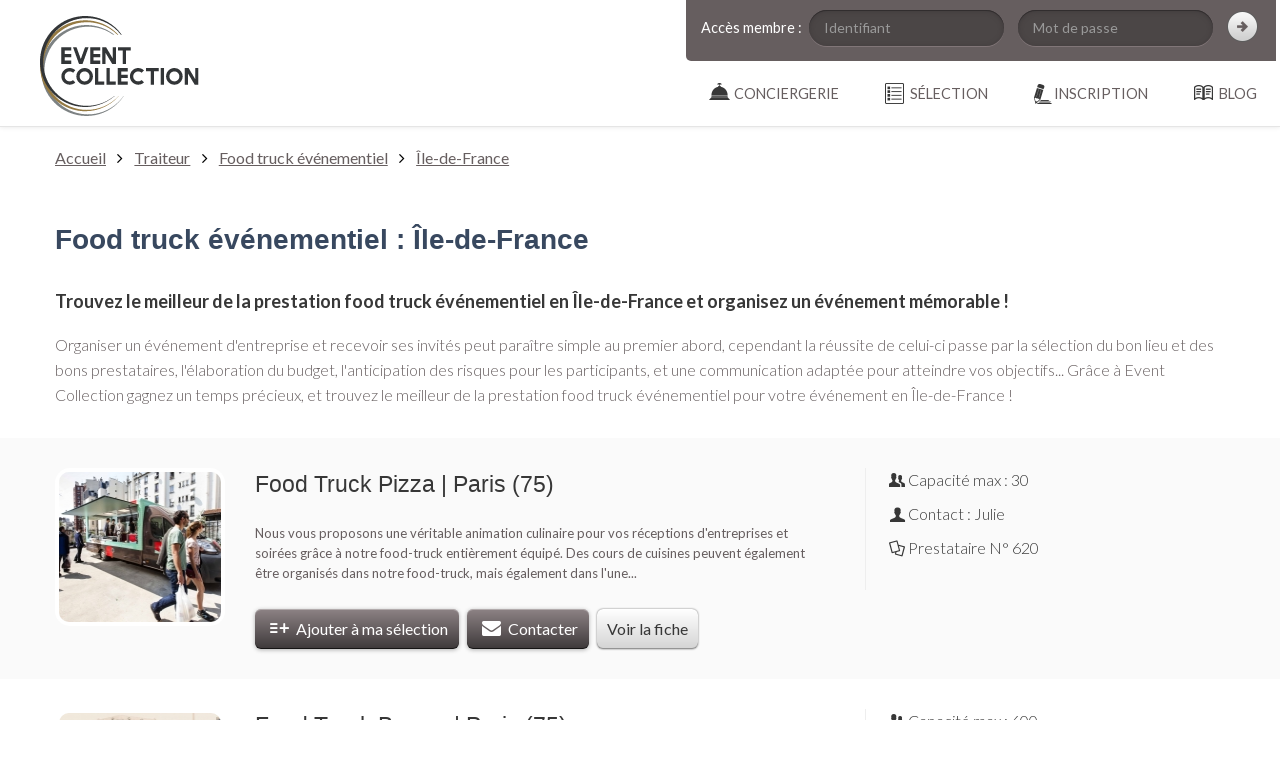

--- FILE ---
content_type: text/html; charset=UTF-8
request_url: https://event-collection.com/prestataires-evenementiel/food-truck-evenementiel/ile-de-france
body_size: 4738
content:
<!DOCTYPE html>
<html lang="fr">
<head>
	<meta http-equiv="Content-Type" content="text/html; charset=utf-8" />
	<title>Food truck événementiel : Île-de-France - Event Collection</title>
	<meta name="description" content="Trouvez votre food truck événementiel en Île-de-France et organisez un événement unique ! Découvrez le meilleur de la prestation événementielle sur Event Collection"/>
		
	
	<link rel="stylesheet" type="text/css" href="https://fonts.googleapis.com/css?family=Lato:300,400,700,900,300italic,400italic,700italic,900italic"/>
	<link rel="stylesheet" type="text/css" href="/css/jquery-ui-1.10.3.custom.min.css"/>
	<link rel="stylesheet" type="text/css" href="/css/bootstrap.min.css"/>
	<link rel="stylesheet" type="text/css" href="/css/global.css"/>
	<link rel="stylesheet" type="text/css" href="/css/responsive.css"/>
	<link rel="stylesheet" type="text/css" href="/css/shadowbox.css"/>

	<link rel="stylesheet" type="text/css" href="/css/search.css"/>

	<!-- Favicon -->
	
	<link rel="apple-touch-icon" sizes="57x57" href="/apple-touch-icon-57x57.png">
	<link rel="apple-touch-icon" sizes="114x114" href="/apple-touch-icon-114x114.png">
	<link rel="apple-touch-icon" sizes="72x72" href="/apple-touch-icon-72x72.png">
	<link rel="apple-touch-icon" sizes="144x144" href="/apple-touch-icon-144x144.png">
	<link rel="apple-touch-icon" sizes="60x60" href="/apple-touch-icon-60x60.png">
	<link rel="apple-touch-icon" sizes="120x120" href="/apple-touch-icon-120x120.png">
	<link rel="apple-touch-icon" sizes="76x76" href="/apple-touch-icon-76x76.png">
	<link rel="apple-touch-icon" sizes="152x152" href="/apple-touch-icon-152x152.png">
	<link rel="icon" type="image/png" href="/favicon-196x196.png" sizes="196x196">
	<link rel="icon" type="image/png" href="/favicon-160x160.png" sizes="160x160">
	<link rel="icon" type="image/png" href="/favicon-96x96.png" sizes="96x96">
	<link rel="icon" type="image/png" href="/favicon-16x16.png" sizes="16x16">
	<link rel="icon" type="image/png" href="/favicon-32x32.png" sizes="32x32">
	<meta name="msapplication-TileColor" content="#b91d47">
	<meta name="msapplication-TileImage" content="/mstile-144x144.png">


	<link href="/favicon.ico" type="image/x-icon" rel="icon"/><link href="/favicon.ico" type="image/x-icon" rel="shortcut icon"/>		<!--[if lt IE 9]>
		
	<script type="text/javascript" src="/js/html5shiv.js"></script>
	<script type="text/javascript" src="/js/html5shiv-printshiv.js"></script>
	<script type="text/javascript" src="/js/respond.min.js"></script>
	<script type="text/javascript" src="/js/jquery.corner.js"></script>
		<![endif]-->

		<!--[if lt IE 10]>
		
		<![endif]-->
		
		

		<!--[if lt IE 9]>
		
	<link rel="stylesheet" type="text/css" href="/css/ie.css"/>
		<![endif]-->


		<!-- TESTS A RETIRER POUR MISE EN LIGNE -->
		

		<!-- NOUVEAU CODE : Event Collection -->

		<!-- Global site tag (gtag.js) - Google Analytics -->
		<script async src="https://www.googletagmanager.com/gtag/js?id=UA-132867004-1"></script>
		<script>
		  window.dataLayer = window.dataLayer || [];
		  function gtag(){dataLayer.push(arguments);}
		  gtag('js', new Date());

		  gtag('config', 'UA-132867004-1');
		</script>

</head>

<body>


	<div class="hidden" id='url_base' data-base="https://event-collection.com/"></div>

	<header>
		
		<section class="logo">
			<a href="https://event-collection.com/"><img src="/img/global/Event%20Collection%20-%20Conciergerie%20evenementielle%20-%20Lieux%20et%20prestataires%20uniques.svg" alt="Event Collection - Evenements - Lieux et prestataires uniques" class="logo"/></a>		</section>

		<div class="navigation">

			<section id="membre">

<form action="/users/login" autocomplete="off" id="UserLoginForm" method="post" accept-charset="utf-8"><div style="display:none;"><input type="hidden" name="_method" value="POST"/><input type="hidden" name="data[_Token][key]" value="dec8c635e63b725b730a2882e28320109c8de4c1e74323ed36d5dbdbfa46ae434279fc6dd81eaea38c9ceceb7a5008b68decc70499fb0bf0e6dff3d1de8ab19c" id="Token213737385" autocomplete="off"/></div><table width="100%" cellpadding="0" cellspacing="0">
	<tr>
		<td valign="bottom">Accès membre :</td>
		<td>
			<div class="input text"><input name="data[User][username]" placeholder="Identifiant" maxlength="255" type="text" id="UserUsername"/></div>
		</td>
		<td>
			<div class="input password"><input name="data[User][password]" placeholder="Mot de passe" type="password" id="UserPassword"/></div>			

		</td>
		<td>
			<div class="submit"><input class="bsico-chevron-right-dark" type="submit" value=""/></div>		</td>
	</tr>
	<tr>

		<td></td>
		<td></td>
		<td>
			<!--<div id="nav_forget_pass">
				<small><a href="/pages/forget_pass" rel="shadowbox;width=300;height=330">Mot de passe oublié</a></small>
			</div>-->
		</td>
		<td></td>
</table>
<div style="display:none;"><input type="hidden" name="data[_Token][fields]" value="636026b14c7430bdea90c984d00506d1e379b3c8%3A" id="TokenFields2058771637" autocomplete="off"/><input type="hidden" name="data[_Token][unlocked]" value="" id="TokenUnlocked1529547926" autocomplete="off"/></div></form>
</section>


<nav>
	<ul>
		
		<li class="first">
			<a href="/blog" class="first" id="menu_blog"><span>Blog</span></a>		</li>
		<li class="first">
			<a href="#" class="first ss_rub" id="menu_compte"><span>Inscription</span></a>			<ul class="ss_rub">
				<li><a href="/organisateurs/teaser">Je souhaite organiser<br />un événement</a></li>
				<li><a href="/pros/teaser">Je suis un prestataire<br />de services</a></li>
			</ul>
		</li>
		<li class="first" id="ma_selection">
			<a href="/prestataires-evenementiel/selection" class="first" id="menu_selection"><span>sélection</span></a>		</li>
		<li class="first">
			<a href="/service-conciergerie" class="first" id="menu_conciergerie"><span>Conciergerie</span></a>		</li>

	</ul>
</nav>			
		</div>
		
	</header>

	<!-- Filet foncé en haut de l'image -->
	<div class="min-height">
	
						
				
		
		

<span id="no_reload_sb"></span>



<!-- FIL D'ARIANE -->
<nav class="container-fluid" id="ariane">

	<div class="container">
		<div class="row">
			<div class="span12">
				<a href="https://event-collection.com/">Accueil</a> <i class="icon-angle-right"></i> <a href="/prestataires-evenementiel/traiteur">Traiteur</a> <i class="icon-angle-right"></i> <a href="/prestataires-evenementiel/food-truck-evenementiel">Food truck événementiel</a> <i class="icon-angle-right"></i> <a href="/prestataires-evenementiel/food-truck-evenementiel/ile-de-france">Île-de-France</a>			</div>
		</div>
	</div>

</nav>
<!-- /FIL D'ARIANE -->


<section class="container" id="description-annuaire">

	<div class="row">
		<div class="span12">


						<h1 class="blue">Food truck événementiel : Île-de-France</h1>
				
				
				
				<p class="big"><h2>Trouvez le meilleur de la prestation food truck événementiel en Île-de-France et organisez un événement mémorable !</h2>
<p class="big">Organiser un événement d'entreprise et recevoir ses invités peut paraître simple au premier abord, cependant la réussite de celui-ci passe par la sélection du bon lieu et des bons prestataires, l'élaboration du budget, l'anticipation des risques pour les participants, et une communication adaptée pour atteindre vos objectifs... Grâce à Event Collection gagnez un temps précieux, et trouvez le meilleur de la prestation food truck événementiel pour votre événement en Île-de-France !</p>
									</p>
				
				
						

		</div>
	</div>

</section>


<section id="cont-results">

<article class="container-fluid result-recherche">
	<div class="container">

		<div class="row">
			
			<div class="span2">
				<div class="cont-rounded-img">
				<a href="/prestataire-evenementiel/food-truck-pizza-evenement-soiree-entreprise-mariage-paris-620" target="_blank"><img src="/img/uploads/2015/06/TempTraiteur_TempTraiteur_AdS_Cook_Truck_1_170x150.jpg" alt="Food Truck Pizza | Paris (75)" width="170" height="150"/></a>				</div>
			</div>
			
			<div class="span6">

				<h3 class="h2 annuaire">
					<a href="/prestataire-evenementiel/food-truck-pizza-evenement-soiree-entreprise-mariage-paris-620" target="_blank">Food Truck Pizza | Paris (75)</a>				</h3>
				

				<p class="description">
				Nous vous proposons une véritable animation culinaire pour vos réceptions d'entreprises et soirées grâce à notre food-truck entièrement équipé.

Des cours de cuisines peuvent également être organisés dans notre food-truck, mais également dans l'une...				</p>

				<a href="/ajax/add_selection/620" class="btn-grey-medium icon-list-add ajax-add-selection selection620"> Ajouter à ma sélection</a> 
				<a href="/prestataires-evenementiel/open_contact_form/620" class="btn-grey-medium icon-mail-alt" rel="shadowbox;width=980;height=500"> Contacter</a>
				<a href="/prestataire-evenementiel/food-truck-pizza-evenement-soiree-entreprise-mariage-paris-620" class="btn-grey-light  btn-fiche" target="_blank">Voir la fiche</a>
			</div>
			<div class="span4 contact">

				<div class="cont-contact">

					 <p class="icon-users">Capacité max :  30</p><div class="e-small"></div> 										
					
					<p class="icon-user">Contact : Julie</p>	
					<div class="e-small"></div>				
					<p class="icon-docs">Prestataire N° 620</p>					
					
					<div class="e-large"></div>
					
				</div>				

			</div>

		</div>

	</div>


</article> 

<article class="container-fluid result-recherche">
	<div class="container">

		<div class="row">
			
			<div class="span2">
				<div class="cont-rounded-img">
				<a href="/prestataire-evenementiel/food-truck-bruger-evenement-soiree-entreprise-mariage-ile-de-france-paris-75000-646" target="_blank"><img src="/img/uploads/2015/09/Traiteur_10422477_1138059699542650_7991094965821428173_n_170x150.jpg" alt="Food Truck Burger | Paris (75)" width="170" height="150"/></a>				</div>
			</div>
			
			<div class="span6">

				<h3 class="h2 annuaire">
					<a href="/prestataire-evenementiel/food-truck-bruger-evenement-soiree-entreprise-mariage-ile-de-france-paris-75000-646" target="_blank">Food Truck Burger | Paris (75)</a>				</h3>
				

				<p class="description">
				Pour vos réceptions privées ou événements d’entreprise pensez à choisir une animation originale pour satisfaire les papilles gustatives de vos invités. 

Toutes les occasions sont bonnes pour faire appel à ces spécialistes de la gastronomie, et not...				</p>

				<a href="/ajax/add_selection/646" class="btn-grey-medium icon-list-add ajax-add-selection selection646"> Ajouter à ma sélection</a> 
				<a href="/prestataires-evenementiel/open_contact_form/646" class="btn-grey-medium icon-mail-alt" rel="shadowbox;width=980;height=500"> Contacter</a>
				<a href="/prestataire-evenementiel/food-truck-bruger-evenement-soiree-entreprise-mariage-ile-de-france-paris-75000-646" class="btn-grey-light  btn-fiche" target="_blank">Voir la fiche</a>
			</div>
			<div class="span4 contact">

				<div class="cont-contact">

					 <p class="icon-users">Capacité max :  600</p><div class="e-small"></div> 										
					
					<p class="icon-user">Contact : Frédéric</p>	
					<div class="e-small"></div>				
					<p class="icon-docs">Prestataire N° 646</p>					
					
					<div class="e-large"></div>
					
				</div>				

			</div>

		</div>

	</div>


</article> 


<div class="container pagination">

	<div class="row">
		<center>
			<p class="big"><span class="grey_light"><i class="icon-angle-left"></i></span><span class="grey_light"><i class="icon-angle-double-right"></i></span>			</p>
		</center>
	</div>

</div>



</section>

<section class="container" id="description-annuaire">

	<div class="row">
		<div class="span12">
			<a name="bottom"></a>

					</div>
	</div>

</section>


<section class="container">
		
	
	<nav class="container-fluid nav-transversale">

		<div class="container">

			<div class="row">
				<div class="span12">
					<p class="h1 blue">Affinez votre recherche de prestataires</p>
				</div>			
			</div>

			<div class="row">

					
				<nav class="span4">
					<h3>Par type d’événement</h3>
					<ul>
													<li>
							<a href="/prestataires-evenementiel/food-truck-evenementiel/evenement-entreprise/ile-de-france">Événement entreprise (2)</a><ul class="li-labels"><li><a href="/prestataires-evenementiel/food-truck-evenementiel/soiree-entreprise/ile-de-france">Soirée d&#039;entreprise</a></li></ul>							</li>
											</ul>
				</nav>
					
				<nav class="span4">
					<h3>Par localisation géographique</h3>
					<ul>
													<li>
							<a href="/prestataires-evenementiel/food-truck-evenementiel/paris">Paris (2)</a>							</li>
											</ul>
				</nav>
				
			</div>

		</div>

	</nav>

	
</section>


		<!-- Scroll Top -->
			</div>
	
	

	<footer>

	<div class="container">

		<div class="row">

			<nav class="span3">
				<p>Rubriques</p>
				<ul>
					<li><a href="/pages/engagement">Nos engagements</a></li>
					<li><a href="/pages/guide_visiteur">Guide visiteurs</a></li>
					<!-- <li><a href="/shops">Boutique &amp; services</a></li> -->
					<li><a href="/organisateurs/teaser">Créer un compte organisateur</a></li>
					<li><a href="/pros/teaser">Devenir Partenaire</a></li>
				</ul>
				
			</nav>

			<nav class="span3">
				<p>Documentation annexe</p>
				<ul>
					<!-- <li><a href="#">Plan du site</a></li> -->
					<li><a href="/conditions/cgu">CGU</a></li>
					<li><a href="/conditions/cdp">CDP</a></li>
					<li><a href="/pages/faq_visiteur">FAQ visiteurs</a></li>
					<li><a href="/pages/faq_prestataire">FAQ prestataires</a></li>
					<li><a href="/pages/mentions">Mentions légales</a></li>
					<li><a href="/pages/contact">Contact</a></li>
				</ul>
			</nav>
			
			<nav class="span3">	
				<h3>Les tops</h3>
				<ul>
											<li>
							<h4><a href="/trouver/1/DJ-Soiree-entreprise-Paris">DJ Soirée entreprise Paris</a></h4>
						</li>
											<li>
							<h4><a href="/trouver/2/Idees-animations-soiree-entreprise-Paris">Idées animations soirée entreprise Paris</a></h4>
						</li>
											<li>
							<h4><a href="/trouver/3/Photographe-evenementiel-et-corporate-Paris">Photographe evenementiel et corporate Paris</a></h4>
						</li>
									</ul>
			</nav>

			<nav class="span3">
				<!-- <p>Réseaux sociaux</p>
				<a href="https://www.facebook.com/pages/Prestataires-de-France/532948136745413" class="icon-facebook-circled rs" target="_blank"></a>				<a href="https://twitter.com/PrestatairesdeF" class="icon-twitter-circled rs" target="_blank"></a>				<a href="http://www.youtube.com/user/prestatairesdefrance" class="icon-youtube-play rs" target="_blank"></a>				<a href="https://plus.google.com/114146889455204561420/posts" class="icon-gplus-squared rs" target="_blank"></a>				<div class="e-xlarge"></div> -->
				<p class="credit"><small>Crédit : 
					<a href="http://www.soniloginteractive.com" title="Sonilog Interactive" target="_blank">Sonilog Interactive</a>				</small></p>
			</nav>

		</div>

	</div>


		

		<!-- <div class="container footlink">

			<div class="row">
				<div class="span12">
					<h3>Recherches récentes</h3>
					<ul>
													<li class="footlink">
								<a href="/trouver/1/DJ-Soiree-entreprise-Paris">DJ Soirée entreprise Paris</a>							</li>
													<li class="footlink">
								<a href="/trouver/2/Idees-animations-soiree-entreprise-Paris">Idées animations soirée entreprise Paris</a>							</li>
													<li class="footlink">
								<a href="/trouver/3/Photographe-evenementiel-et-corporate-Paris">Photographe evenementiel et corporate Paris</a>							</li>
											</ul>
				</div>
			</div>

		</div>
 -->


</footer>
	<script type="text/javascript" src="/js/jquery-1.10.1.min.js"></script>
	<script type="text/javascript" src="/js/shadowbox-3.0.3/shadowbox.js"></script>

	<script type="text/javascript" src="/js/jquery-ui-custom.public.min.js"></script>
	<script type="text/javascript" src="/js/datepicker-fr.js"></script>
	<script type="text/javascript" src="/js/scripts.js"></script>
	<script type="text/javascript" src="/js/ajax.min.js"></script>
	<script type="text/javascript" src="/js/bootstrap.min.js"></script>
	

	<!--[if lt IE 9]>
	
	<script type="text/javascript" src="/js/ie.js"></script>
	<![endif]-->
		

	
	<script type="text/javascript" src="/js/search.js"></script>
	<script type="text/javascript" src="/js/pictos_up.js"></script>

<!-- ANCIEN CODE : A NE PAS SUPPRIMER -->
<script>

  Shadowbox.init({
	onClose: function(){ 
		var no_reload_sb = document.getElementById('no_reload_sb');

		console.log(no_reload_sb);
		if(!no_reload_sb){
			window.location.reload(); 
		}
	}
  }); //rrr


</script>


<!-- NOUVEAU CODE : Event Collection -->

<!-- Global site tag (gtag.js) - Google Analytics -->
<script async src="https://www.googletagmanager.com/gtag/js?id=UA-132867004-1"></script>
<script>
  window.dataLayer = window.dataLayer || [];
  function gtag(){dataLayer.push(arguments);}
  gtag('js', new Date());

  gtag('config', 'UA-132867004-1');
</script>


</body>

</html>


--- FILE ---
content_type: application/javascript
request_url: https://event-collection.com/js/scripts.js
body_size: 2330
content:
$(document).ready(function(){

	var defaut_picto = 1;
 
	var url_base = $('#url_base').attr("data-base");
	var uri_page = document.location.href.replace(url_base, '');
	
	if(uri_page == '' || uri_page == '#'){
		defaut_picto = 0;
	}
	/**
	Fix le padding top du body 
	*/
	$('body').css('padding-top', $('header').innerHeight() );
	console.log($('header').innerHeight());
	console.log($('header').outerHeight());
	/**
	Désactive les lien de class "no-click"
	*/
	$('.no-click').click(function(){
		return false;
	});

	/**
	Gestion des menus déroulants
	*/
	// Fermer 

	$('html').click(function(e) {

		//Hide the menus if visible
		$('ul.ss_rub:visible').slideToggle(500);

		if( !$(e.target).closest('td.type').length ){
			 $('div#drop-search-type:visible').slideToggle(300); 
		}

	});
	
	// Ouvrir
	$('a.ss_rub').each( function(){
		$(this).parent().find('ul.ss_rub').css('width',$(this).innerWidth()+'px');
	});
	$('a.ss_rub').click(function(){
		$(this).parent().find('ul.ss_rub').slideToggle(300);
		if($(this).hasClass('hover')){
			$(this).removeClass('hover');
		}else{
			$(this).addClass('hover');
		}
		return false;
	});


	/**
	Carte France Home Page
	*/

	// MOUSE OVER

	$('html').click(function() {
	
		if( $('#carte_france_home .cont_region div.active').length > 0 ){
			$('#carte_france_home .cont_region div').removeClass('active');
			$('#carte_france_home .cont_region div').fadeOut(200);
			$('div.cartouche').hide();
		}

	});

	$('#carte_france_home area').mouseover(function(){		
		
		if( $('#carte_france_home .cont_region div.active').length == 0 ){
			$('#carte_france_home .cont_region').html( '<div class="region'+$(this).attr('alt')+'"></div>' );
			$('#carte_france_home .cont_region div').fadeIn(200);
		}

	});


	// LEAVE

	$('#carte_france_home div.map area').mouseleave(function(){


		if( $('#carte_france_home .cont_region div.active').length == 0 ){
			$('#carte_france_home .cont_region div').fadeOut(200);
		}

	});


	/**
	Pictos moteur de recherche
	*/

	$('td.presta a.search-picto').bind('click ',function(){
		if (defaut_picto){
			defaut_picto = 0;
		}else{
			defaut_picto = 1;
		}

		var fleche = $(this).parent().find('.cont-input');
		
		if(fleche.hasClass('icon-up-dir')){ // Pictos actuellement cachés

			/* Affichage des pictos */
			$(this).parent().find('.pictos-presta').slideDown(300);
			/* Mise à jour du sens de la fleche */
			fleche.removeClass('icon-up-dir');
			fleche.addClass('icon-down-dir');

		}else{ // Pictos actuellement affichés

			/* Affichage des pictos */
			$(this).parent().find('.pictos-presta').slideUp(300);
			/*Mise à jour du sens de la fleche*/
			fleche.removeClass('icon-down-dir');
			fleche.addClass('icon-up-dir');

		}
		
	});



	$( window ).scroll(function() {

		var scroll =  $(this).scrollTop() ;
		var offset = $('.pictos-presta').offset();

		var offsetb = $('.search-picto').offset();

		var distance = 165;
		var doc = document.location.href;
		

//		if(typeof( window[page] ) == "undefined" || page != 'home' ){
			if(defaut_picto == 1){
				if( $('.pictos-presta').length > 0 ){

//				if( old_position  > distance && old_position  > scroll ){
					if( offsetb.top - scroll < distance ){

						var fleche = $('td.presta a.search-picto').parent().find('.cont-input');

						if(fleche.hasClass('icon-down-dir')){ // Pictos actuellement affichés

							/*Mise à jour du sens de la fleche*/
							fleche.removeClass('icon-down-dir');
							fleche.addClass('icon-up-dir');

							/* Affichage des pictos */
							$('td.presta a.search-picto').parent().find('.pictos-presta').slideUp(100);

						}

					}

					if(offsetb.top - scroll > (distance) ){



						var fleche = $('td.presta a.search-picto').parent().find('.cont-input');

						if(fleche.hasClass('icon-up-dir')){ // Pictos actuellement affichés

							/*Mise à jour du sens de la fleche*/
							fleche.removeClass('icon-up-dir');
							fleche.addClass('icon-down-dir');

							/* Affichage des pictos */
							$('td.presta a.search-picto').parent().find('.pictos-presta').slideDown(100);

						}
					}
				}
//			}
		} //endif



		if( $('#drop-search-type').length > 0 ){
			var scroll =  $(this).scrollTop() ;
			var offset = $('#drop-search-type').offset();			

			var distance = 135;

			if( offset.top - scroll < distance ){


				var flecheb = $('td.type a.search-picto').parent().find('.cont-input');

				if(flecheb.hasClass('icon-down-dir')){ // Pictos actuellement affichés
					
					/*Mise à jour du sens de la flecheb*/
					flecheb.removeClass('icon-down-dir');
					flecheb.addClass('icon-up-dir');

					/* Affichage des pictos */
					$('td.type a.search-picto').parent().find('#drop-search-type').slideUp(100);
					

				}

			}
		}//endif



	});



	$('a.pic').bind('mouseover', function(){
		var target = $(this).next('span');
		

		var positionThis = $(this).position();
		
		$(this).next('span').show().css({ display : 'block', 'background-position-x' : (positionThis.left+12)+'px'});

	});

	$('a.pic').bind('mouseout', function(){
		//$(this).find('span').hide();
		$(this).next('span').hide();
	});



	$('td.presta a.pic').on("click touchend", function(e){
		$('td.presta input').val($(this).attr('name'));
		$('td.presta label.placeholder').hide();
	});

	/* Menu deroulant moteur de recherche */

	$('td.type a.search-picto').click( function(){
		$('div#drop-search-type').slideToggle(300);

		var fleche = $(this).parent().find('.cont-input');

		if(fleche.hasClass('icon-down-dir')){ // Pictos actuellement cachés

			/* Mise à jour du sens de la fleche */
			fleche.removeClass('icon-down-dir');
			fleche.addClass('icon-up-dir');

		}else{ // Pictos actuellement affichés

			/*Mise à jour du sens de la fleche*/
			fleche.removeClass('icon-up-dir');
			fleche.addClass('icon-down-dir');

		}


	});

	$('div#drop-search-type a').click(function(){

		$('td.type input').val( $(this).attr('title') );
		$('td.type label.placeholder').hide();
		$('div#drop-search-type').slideToggle(300);

		var fleche = $('td.type .cont-input');

		if(fleche.hasClass('icon-down-dir')){ // Pictos actuellement cachés

			/* Mise à jour du sens de la fleche */
			fleche.removeClass('icon-down-dir');
			fleche.addClass('icon-up-dir');

		}else{ // Pictos actuellement affichés

			/*Mise à jour du sens de la fleche*/
			fleche.removeClass('icon-up-dir');
			fleche.addClass('icon-down-dir');
			
		}
		return true;
	});



	/* 
	STATUT :
	dropdown to select 
	*/
	$('.btn-group-select').find('a').click(function(){
		
		$(this).closest('.btn-group-select').find('button.btn:first').html( $(this).html() );
	});


	$('a.btn-disabled').click( function(){ return false; } );


	/* Gestion du date picker */
	//$.datepicker.setDefaults( $.datepicker.regional[ "fr" ] );
	$( ".datepicker" ).datepicker({ dateFormat: "dd-mm-yy" , minDate : 1 });

	/**
     * Hide notification when close button is pressed
    **/
   $('.notif .close').click(function(){
       $(this).closest('div.container').fadeTo(500,0).slideUp(); 
       return false; 
   });


   /*
   Listes déroulantes FAQ
   */

   $('li.li_faq_list').click(function(){

   		$(this).find('div.faq_deroulant').slideToggle(500);
   		$(this).toggleClass( "up" );

   });


   /* Open Sahdowbox */
   function openSB(url,titre,largeur,hauteur,player){
		
		Shadowbox.open({
	        content:    url,
	        player:     player,
	        title:      titre,
	        height:     hauteur,
	        width:      largeur
	    });
	}



	$('.scrolltop').click(function(){
		$("html, body").animate({ scrollTop: 0 },  1000);
	});

	$('.js-scrollTo').on('click', function() { // Au clic sur un élément

		var ancre = String( $(this).attr('href') ).replace( /#/, "" ); // Ancre cible
		var speed = 750; // Durée de l'animation (en ms)
		$('html, body').animate({ 
			scrollTop: $("a[name="+ancre+"]").offset().top - 130
		}, speed, 'easeInOutQuad'
		); // Go
		return false;

	});


	/*  Menu du blog */

	

	$('#blog-container .lv0>a>span').click(function(e){
		window.location.href = $(this).parent().attr('href');
	});

	$('#blog-container .lv0>a').click( function(e){

		console.log($(this));
		console.log(e);	
		$(this).toggleClass('arrow-down');

		$(this).parent().find('ul').slideToggle(500);
		//$(this).setPseudo(":after", "content", "'\e823'");
		return false;

	});

});

$(window).resize(function(){
	$('body').css('padding-top', $('header').height() );
});




--- FILE ---
content_type: application/javascript
request_url: https://event-collection.com/js/search.js
body_size: 340
content:
$(document).ready(function(){


	/**
	* Autocomplete sur la homepage
	**/
	
	$.ajax({
		url: $( "#SearchPresta" ).attr('data-link'),
	}).done(function(data) {

		var obj = jQuery.parseJSON(data);
		$( "#SearchPresta" ).autocomplete(
		{
			source:obj,
			minLength: 3
		});

	});	

	$('#cont-search form').submit(function(){

		var test = true;

		 $('#cont-search input.require').each( function(index){

		 	if( $(this).val() == '' ){
		 		$(this).parent().css({'border' : '2px solid red' , 'color' : 'red'});
		 		test = false;
		 	}
		 });

		 if(!test){
		 	$('#cont-search p.error').slideDown(300);
		 }
		
		return test;

	});


	$.ajax({

		url: $( "#ArboName" ).attr('data-link')
		
	}).done(function(data) {

		var obj = jQuery.parseJSON(data);
		
		$( "#ArboName" ).autocomplete({
		  source: obj,
		  minLength: 2
		});
	
	});

	


});




